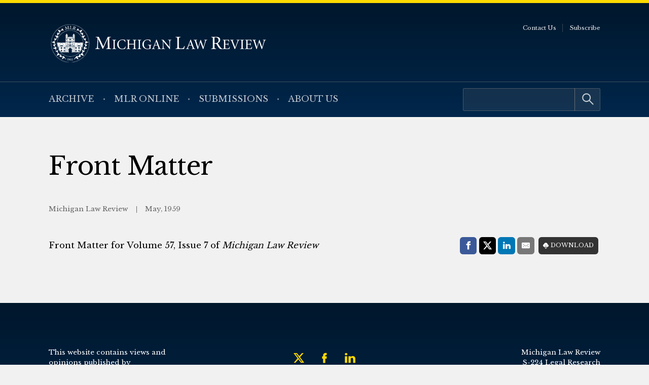

--- FILE ---
content_type: text/html; charset=UTF-8
request_url: https://michiganlawreview.org/front-matter/front-matter-424/
body_size: 5118
content:
<!doctype html> <!--[if lt IE 9]><html class="no-js no-svg ie lt-ie9 lt-ie8 lt-ie7" lang="en-US"> <![endif]--> <!--[if IE 9]><html class="no-js no-svg ie ie9 lt-ie9 lt-ie8" lang="en-US"> <![endif]--> <!--[if gt IE 9]><!--><html class="no-js no-svg" lang="en-US"> <!--<![endif]--><head> <script type="text/javascript">(function(H){H.className=H.className.replace(/\bno-js\b/,'js')})(document.documentElement)</script> <meta charset="" /><meta name="description" content=""><meta name="viewport" content="width=device-width, initial-scale=1"><meta http-equiv="Content-Type" content="text/html; charset=UTF-8" /><meta http-equiv="X-UA-Compatible" content="IE=edge"><meta http-equiv="cleartype" content="on" /><link rel="apple-touch-icon" sizes="180x180" href="/wp-content/themes/mlr/assets/favicons/apple-touch-icon.png"><link rel="icon" type="image/png" sizes="32x32" href="/wp-content/themes/mlr/assets/favicons/favicon-32x32.png"><link rel="icon" type="image/png" sizes="16x16" href="/wp-content/themes/mlr/assets/favicons/favicon-16x16.png"><link rel="manifest" href="/wp-content/themes/mlr/assets/favicons/site.webmanifest"><link rel="mask-icon" href="/wp-content/themes/mlr/assets/favicons/safari-pinned-tab.svg" color="#042440"><link rel="shortcut icon" href="/wp-content/themes/mlr/assets/favicons/favicon.ico"><meta name="msapplication-TileColor" content="#042440"><meta name="msapplication-config" content="/wp-content/themes/mlr/assets/favicons/browserconfig.xml"><link rel="author" href="https://michiganlawreview.org/wp-content/themes/mlr/humans.txt" /><link rel="pingback" href="" /><link rel="profile" href="http://gmpg.org/xfn/11">  <script>(function(w,d,s,l,i){w[l]=w[l]||[];w[l].push({'gtm.start':
                    new Date().getTime(),event:'gtm.js'});var f=d.getElementsByTagName(s)[0],
                j=d.createElement(s),dl=l!='dataLayer'?'&l='+l:'';j.async=true;j.src=
                'https://www.googletagmanager.com/gtm.js?id='+i+dl;f.parentNode.insertBefore(j,f);
            })(window,document,'script','dataLayer','GTM-54WPQMS');</script> <meta name='robots' content='index, follow, max-image-preview:large, max-snippet:-1, max-video-preview:-1' /><link media="all" href="https://michiganlawreview.org/wp-content/cache/autoptimize/3/css/autoptimize_c17adca8e1f8ca9e6bba19214ea85586.css" rel="stylesheet"><style media="print">/*# sourceMappingURL=print.css.map */</style><title>Front Matter - Michigan Law Review</title><link rel="canonical" href="https://michiganlawreview.org/front-matter/front-matter-424/" /><meta property="og:locale" content="en_US" /><meta property="og:type" content="article" /><meta property="og:title" content="Front Matter - Michigan Law Review" /><meta property="og:description" content="Front Matter for Volume 57, Issue 7 of Michigan Law Review" /><meta property="og:url" content="https://michiganlawreview.org/front-matter/front-matter-424/" /><meta property="og:site_name" content="Michigan Law Review" /><meta property="article:modified_time" content="2025-05-07T18:53:57+00:00" /><meta property="og:image" content="https://michiganlawreview.org/wp-content/uploads/sites/3/2022/01/media-card.jpg" /><meta property="og:image:width" content="1200" /><meta property="og:image:height" content="630" /><meta property="og:image:type" content="image/jpeg" /><meta name="twitter:card" content="summary_large_image" /> <script type="application/ld+json" class="yoast-schema-graph">{"@context":"https://schema.org","@graph":[{"@type":"WebPage","@id":"https://michiganlawreview.org/front-matter/front-matter-424/","url":"https://michiganlawreview.org/front-matter/front-matter-424/","name":"Front Matter - Michigan Law Review","isPartOf":{"@id":"https://michiganlawreview.org/#website"},"datePublished":"1959-05-01T07:00:00+00:00","dateModified":"2025-05-07T18:53:57+00:00","breadcrumb":{"@id":"https://michiganlawreview.org/front-matter/front-matter-424/#breadcrumb"},"inLanguage":"en-US","potentialAction":[{"@type":"ReadAction","target":["https://michiganlawreview.org/front-matter/front-matter-424/"]}]},{"@type":"BreadcrumbList","@id":"https://michiganlawreview.org/front-matter/front-matter-424/#breadcrumb","itemListElement":[{"@type":"ListItem","position":1,"name":"Home","item":"https://michiganlawreview.org/"},{"@type":"ListItem","position":2,"name":"Front Matter","item":"https://michiganlawreview.org/front-matter/"},{"@type":"ListItem","position":3,"name":"Front Matter"}]},{"@type":"WebSite","@id":"https://michiganlawreview.org/#website","url":"https://michiganlawreview.org/","name":"Michigan Law Review","description":"","publisher":{"@id":"https://michiganlawreview.org/#organization"},"potentialAction":[{"@type":"SearchAction","target":{"@type":"EntryPoint","urlTemplate":"https://michiganlawreview.org/?s={search_term_string}"},"query-input":{"@type":"PropertyValueSpecification","valueRequired":true,"valueName":"search_term_string"}}],"inLanguage":"en-US"},{"@type":"Organization","@id":"https://michiganlawreview.org/#organization","name":"Michigan Law Review","url":"https://michiganlawreview.org/","logo":{"@type":"ImageObject","inLanguage":"en-US","@id":"https://michiganlawreview.org/#/schema/logo/image/","url":"https://michiganlawreview.org/wp-content/uploads/sites/3/2022/01/media-card.jpg","contentUrl":"https://michiganlawreview.org/wp-content/uploads/sites/3/2022/01/media-card.jpg","width":1200,"height":630,"caption":"Michigan Law Review"},"image":{"@id":"https://michiganlawreview.org/#/schema/logo/image/"}}]}</script> <link rel="alternate" type="application/rss+xml" title="Michigan Law Review &raquo; Front Matter Comments Feed" href="https://michiganlawreview.org/front-matter/front-matter-424/feed/" /><link rel="alternate" title="oEmbed (JSON)" type="application/json+oembed" href="https://michiganlawreview.org/wp-json/oembed/1.0/embed?url=https%3A%2F%2Fmichiganlawreview.org%2Ffront-matter%2Ffront-matter-424%2F" /><link rel="alternate" title="oEmbed (XML)" type="text/xml+oembed" href="https://michiganlawreview.org/wp-json/oembed/1.0/embed?url=https%3A%2F%2Fmichiganlawreview.org%2Ffront-matter%2Ffront-matter-424%2F&#038;format=xml" /> <script type="text/javascript" src="https://michiganlawreview.org/wp-includes/js/jquery/jquery.min.js?ver=3.7.1" id="jquery-core-js"></script> <link rel="https://api.w.org/" href="https://michiganlawreview.org/wp-json/" /><link rel="alternate" title="JSON" type="application/json" href="https://michiganlawreview.org/wp-json/wp/v2/front_matter/13749" /><link rel="EditURI" type="application/rsd+xml" title="RSD" href="https://michiganlawreview.org/xmlrpc.php?rsd" /><link rel='shortlink' href='https://michiganlawreview.org/?p=13749' /></head><body class="wp-singular front_matter-template-default single single-front_matter postid-13749 wp-custom-logo wp-embed-responsive wp-theme-umls-journals wp-child-theme-mlr"> <noscript><iframe src="https://www.googletagmanager.com/ns.html?id=GTM-54WPQMS"
 height="0" width="0" style="display:none;visibility:hidden"></iframe></noscript><header class="pageHeader"><div class="wrap"><div class="pageHeader__wrapInner"><div class="pageHeader__branding"> <a href="https://michiganlawreview.org/" class="custom-logo-link" rel="home"><img width="666" height="116" src="https://michiganlawreview.org/wp-content/uploads/sites/3/2022/01/logo-mlr2.svg" class="custom-logo" alt="Michigan Law Review" decoding="async" fetchpriority="high" /></a></div><div class="pageHeader__actions"> <a href="#main-content" class="visually-hidden focusable">Skip to main content</a> <button class="hamburger hamburger--boring pageHeader__button pageHeader__button--menu" type="button" aria-controls="pageHeader__navContainer" aria-expanded="false" aria-label="Toggle navigation" title="Toggle navigation"> <span class="hamburger-box"> <span class="hamburger-inner"></span> </span> </button></div></div></div><div class="pageHeader__navContainer" id="pageHeader__navContainer"><nav class="primaryNav"><div class="wrap"><div class="primaryNav__flexContainer"><div class="primaryNav__searchContainer"><form role="search" method="get" id="searchform" class="searchform" action="https://michiganlawreview.org/"><div> <label class="screen-reader-text" for="s">Search for:</label> <input type="text" value="" name="s" id="s" /> <input type="submit" id="searchsubmit" value="Search" /></div></form></div><ul><li class=" menu-item menu-item-type-post_type menu-item-object-page menu-item-7796"> <a class="" href="https://michiganlawreview.org/archive/">Archive</a></li><li class=" menu-item menu-item-type-post_type menu-item-object-page current_page_parent menu-item-11487"> <a class="" href="https://michiganlawreview.org/blog/">MLR Online</a></li><li class=" menu-item menu-item-type-post_type menu-item-object-page menu-item-7767"> <a class="" href="https://michiganlawreview.org/submissions/">Submissions</a></li><li class=" menu-item menu-item-type-post_type menu-item-object-page menu-item-7768"> <a class="" href="https://michiganlawreview.org/about-us/">About Us</a></li></ul></div></div></nav><nav class="secondaryNav"><div class="secondaryNav__wrap"><ul><li class=" menu-item menu-item-type-post_type menu-item-object-page menu-item-522"> <a class="" href="https://michiganlawreview.org/contact-us/">Contact Us</a></li><li class=" menu-item menu-item-type-post_type menu-item-object-page menu-item-33702"> <a class="" href="https://michiganlawreview.org/subscribe/">Subscribe</a></li></ul></div></nav></div></header><main id="main-content" role="main" class="l-template-single"><div class="wrap"><article class="article  post-type-front_matter" id="post-13749"><h1 class="article__title">Front Matter</h1><header class="article__header"> <span class="article__author"> Michigan Law Review </span> <span class="article__date"> May, 1959 </span></header><div class="article__sidebar"><div class="shareThis"><p class="shareThis__title">Share with:</p><ul class="shareThis__list"><li> <a class="resp-sharing-button__link" href="https://facebook.com/sharer/sharer.php?u=https%3A%2F%2Fmichiganlawreview.org%2Ffront-matter%2Ffront-matter-424%2F" target="_blank" rel="noopener" aria-label="Facebook"><div class="resp-sharing-button resp-sharing-button--facebook resp-sharing-button--medium"><div aria-hidden="true" class="resp-sharing-button__icon resp-sharing-button__icon--solid"> <svg xmlns="http://www.w3.org/2000/svg" viewBox="0 0 24 24"> <path d="M18.77 7.46H14.5v-1.9c0-.9.6-1.1 1-1.1h3V.5h-4.33C10.24.5 9.5 3.44 9.5 5.32v2.15h-3v4h3v12h5v-12h3.85l.42-4z"/> </svg></div> <span class="shareThis__buttonLabel">Facebook</span></div> </a></li><li> <a class="resp-sharing-button__link" href="https://twitter.com/intent/tweet/?text=Front%20Matter&amp;url=https%3A%2F%2Fmichiganlawreview.org%2Ffront-matter%2Ffront-matter-424%2F" target="_blank" rel="noopener" aria-label="Twitter"><div class="resp-sharing-button resp-sharing-button--twitter resp-sharing-button--medium"><div aria-hidden="true" class="resp-sharing-button__icon resp-sharing-button__icon--solid"> <svg viewBox="0 0 24 24" xmlns="http://www.w3.org/2000/svg" fill="white"> <path d="M18.901 1.153h3.68l-8.04 9.19L24 22.846h-7.406l-5.8 -7.584 -6.638 7.584H0.474l8.6 -9.83L0 1.154h7.594l5.243 6.932ZM17.61 20.644h2.039L6.486 3.24H4.298Z" stroke-width="1"></path> </svg></div> <span class="shareThis__buttonLabel">Share on X (Twitter)</span></div> </a></li><li> <a class="resp-sharing-button__link"
 href="https://www.linkedin.com/shareArticle?mini=true&amp;url=https%3A%2F%2Fmichiganlawreview.org%2Ffront-matter%2Ffront-matter-424%2F&amp;title=Front%20Matter&amp;summary=Front%20Matter&amp;source=https%3A%2F%2Fmichiganlawreview.org%2Ffront-matter%2Ffront-matter-424%2F"
 target="_blank" rel="noopener" aria-label="LinkedIn"><div class="resp-sharing-button resp-sharing-button--linkedin resp-sharing-button--medium"><div aria-hidden="true" class="resp-sharing-button__icon resp-sharing-button__icon--solid"> <svg xmlns="http://www.w3.org/2000/svg" viewBox="0 0 24 24"> <path d="M6.5 21.5h-5v-13h5v13zM4 6.5C2.5 6.5 1.5 5.3 1.5 4s1-2.4 2.5-2.4c1.6 0 2.5 1 2.6 2.5 0 1.4-1 2.5-2.6 2.5zm11.5 6c-1 0-2 1-2 2v7h-5v-13h5V10s1.6-1.5 4-1.5c3 0 5 2.2 5 6.3v6.7h-5v-7c0-1-1-2-2-2z"/> </svg></div> <span class="shareThis__buttonLabel">LinkedIn</span></div> </a></li><li> <a class="resp-sharing-button__link" href="mailto:?subject=Front%20Matter&amp;body=https%3A%2F%2Fmichiganlawreview.org%2Ffront-matter%2Ffront-matter-424%2F" target="_self" rel="noopener" aria-label="E-Mail"><div class="resp-sharing-button resp-sharing-button--email resp-sharing-button--medium"><div aria-hidden="true" class="resp-sharing-button__icon resp-sharing-button__icon--solid"> <svg xmlns="http://www.w3.org/2000/svg" viewBox="0 0 24 24"> <path
 d="M22 4H2C.9 4 0 4.9 0 6v12c0 1.1.9 2 2 2h20c1.1 0 2-.9 2-2V6c0-1.1-.9-2-2-2zM7.25 14.43l-3.5 2c-.08.05-.17.07-.25.07-.17 0-.34-.1-.43-.25-.14-.24-.06-.55.18-.68l3.5-2c.24-.14.55-.06.68.18.14.24.06.55-.18.68zm4.75.07c-.1 0-.2-.03-.27-.08l-8.5-5.5c-.23-.15-.3-.46-.15-.7.15-.22.46-.3.7-.14L12 13.4l8.23-5.32c.23-.15.54-.08.7.15.14.23.07.54-.16.7l-8.5 5.5c-.08.04-.17.07-.27.07zm8.93 1.75c-.1.16-.26.25-.43.25-.08 0-.17-.02-.25-.07l-3.5-2c-.24-.13-.32-.44-.18-.68s.44-.32.68-.18l3.5 2c.24.13.32.44.18.68z"/> </svg></div> <span class="shareThis__buttonLabel">E-Mail</span></div> </a></li></ul></div> <span class="article__download"> <a class="article__downloadButton" href="https://repository.law.umich.edu/context/mlr/article/6863/viewcontent"><i class="article__downloadButtonIcon"></i>Download</a> </span></div><div class="wrap-wysiwyg"><p>Front Matter for Volume 57, Issue 7 of <em>Michigan Law Review</em></p></div></article></div></main><footer class="pageFooter"><div class="wrap"><div class="grid  grid--spaced  grid-3-cols"><div class="col-1/4@tablet-wide  pageFooter__disclaimer"><p class="font-xs">This website contains views and opinions published by members of the Journal’s editorial team on issues germane to the Journal’s area of focus. The views expressed on this website and in individual posts represent the views of the post’s author(s) only.</p></div><div class="col-1/2@tablet-wide  pageFooter__links"><ul class="pageFooter__social"><li><a href="https://twitter.com/michlawreview/"><img src="https://michiganlawreview.org/wp-content/themes/umls-journals/assets/img/i-x-yellow.svg" alt="Twitter"/></a></li><li><a href="https://www.facebook.com/MichiganLawReview"><noscript><img src="https://michiganlawreview.org/wp-content/themes/umls-journals/assets/img/i-facebook-yellow.svg" alt="Facebook"/></noscript><img class="lazyload" src='data:image/svg+xml,%3Csvg%20xmlns=%22http://www.w3.org/2000/svg%22%20viewBox=%220%200%20210%20140%22%3E%3C/svg%3E' data-src="https://michiganlawreview.org/wp-content/themes/umls-journals/assets/img/i-facebook-yellow.svg" alt="Facebook"/></a></li><li><a href="https://www.linkedin.com/company/michigan-law-review/"><noscript><img src="https://michiganlawreview.org/wp-content/themes/umls-journals/assets/img/i-linkedin-yellow.svg" alt="Linkedin"/></noscript><img class="lazyload" src='data:image/svg+xml,%3Csvg%20xmlns=%22http://www.w3.org/2000/svg%22%20viewBox=%220%200%20210%20140%22%3E%3C/svg%3E' data-src="https://michiganlawreview.org/wp-content/themes/umls-journals/assets/img/i-linkedin-yellow.svg" alt="Linkedin"/></a></li></ul><ul class="pageFooter__nav"><li class=" menu-item menu-item-type-post_type menu-item-object-page menu-item-11500"> <a class="" href="https://michiganlawreview.org/contact-us/">Contact Us</a></li></ul><p class="pageFooter__copyright">&copy; 2026 University of Michigan</p></div><div class="col-1/4@tablet-wide  pageFooter__contact"><p>Michigan Law Review<br /> S-224 Legal Research<br /> 801 Monroe Street<br /> Ann Arbor, MI 48109-1210</p></div></div></div></footer><div class="pageFooter__branding"> <a href="https://michigan.law.umich.edu"> <noscript><img src="https://michiganlawreview.org/wp-content/themes/umls-journals/assets/img/logo-mlaw.svg" alt="Michigan Law"/></noscript><img class="lazyload" src='data:image/svg+xml,%3Csvg%20xmlns=%22http://www.w3.org/2000/svg%22%20viewBox=%220%200%20210%20140%22%3E%3C/svg%3E' data-src="https://michiganlawreview.org/wp-content/themes/umls-journals/assets/img/logo-mlaw.svg" alt="Michigan Law"/> </a></div>  <script type="text/javascript">(function () {
      var sz = document.createElement('script');
      sz.type = 'text/javascript';
      sz.async = true;
      sz.src = '//siteimproveanalytics.com/js/siteanalyze_24434.js';
      var s = document.getElementsByTagName('script')[0];
      s.parentNode.insertBefore(sz, s);
    })();</script> <script type="speculationrules">{"prefetch":[{"source":"document","where":{"and":[{"href_matches":"/*"},{"not":{"href_matches":["/wp-*.php","/wp-admin/*","/wp-content/uploads/sites/3/*","/wp-content/*","/wp-content/plugins/*","/wp-content/themes/mlr/*","/wp-content/themes/umls-journals/*","/*\\?(.+)"]}},{"not":{"selector_matches":"a[rel~=\"nofollow\"]"}},{"not":{"selector_matches":".no-prefetch, .no-prefetch a"}}]},"eagerness":"conservative"}]}</script> <noscript><style>.lazyload{display:none;}</style></noscript><script data-noptimize="1">window.lazySizesConfig=window.lazySizesConfig||{};window.lazySizesConfig.loadMode=1;</script><script async data-noptimize="1" src='https://michiganlawreview.org/wp-content/plugins/autoptimize/classes/external/js/lazysizes.min.js?ao_version=3.1.14'></script><script type="text/javascript" id="jquery.wp-smartcrop-js-extra">var wpsmartcrop_options = {"focus_mode":"power-lines"};
//# sourceURL=jquery.wp-smartcrop-js-extra</script> <script defer src="https://michiganlawreview.org/wp-content/cache/autoptimize/3/js/autoptimize_dc6bef649892230397ac35d8c6879370.js"></script><script>(function(){function c(){var b=a.contentDocument||a.contentWindow.document;if(b){var d=b.createElement('script');d.innerHTML="window.__CF$cv$params={r:'9c13839adec2cf7f',t:'MTc2ODk2MzkzMS4wMDAwMDA='};var a=document.createElement('script');a.nonce='';a.src='/cdn-cgi/challenge-platform/scripts/jsd/main.js';document.getElementsByTagName('head')[0].appendChild(a);";b.getElementsByTagName('head')[0].appendChild(d)}}if(document.body){var a=document.createElement('iframe');a.height=1;a.width=1;a.style.position='absolute';a.style.top=0;a.style.left=0;a.style.border='none';a.style.visibility='hidden';document.body.appendChild(a);if('loading'!==document.readyState)c();else if(window.addEventListener)document.addEventListener('DOMContentLoaded',c);else{var e=document.onreadystatechange||function(){};document.onreadystatechange=function(b){e(b);'loading'!==document.readyState&&(document.onreadystatechange=e,c())}}}})();</script></body></html>

--- FILE ---
content_type: image/svg+xml
request_url: https://michiganlawreview.org/wp-content/themes/umls-journals/assets/img/i-facebook-yellow.svg
body_size: -84
content:
<svg width="12" height="23" viewBox="0 0 12 23" fill="none" xmlns="http://www.w3.org/2000/svg">
<path d="M3.48207 21.9029V12.3361H1.05322V8.89161H3.48207V5.94956C3.48207 3.63766 4.91679 1.51459 8.22271 1.51459C9.56122 1.51459 10.551 1.64823 10.551 1.64823L10.473 4.86482C10.473 4.86482 9.4636 4.85458 8.36209 4.85458C7.16993 4.85458 6.97892 5.42678 6.97892 6.37649V8.89161H10.5678L10.4116 12.3361H6.97892V21.9029H3.48207Z" fill="#FFDA00" stroke="#FFDA00" stroke-width="1.35922"/>
</svg>
